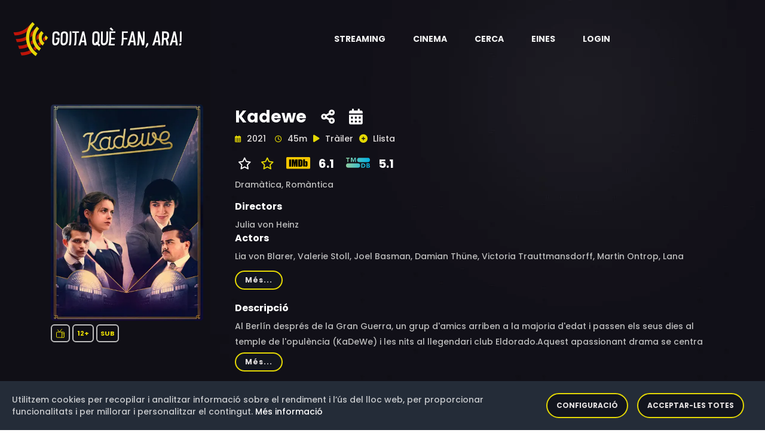

--- FILE ---
content_type: text/css; charset=utf-8
request_url: https://cdn.jsdelivr.net/gh/kartik-v/bootstrap-star-rating@4.1.2/themes/krajee-svg/theme.css
body_size: 398
content:
/*!
 * Krajee SVG Theme styling for bootstrap-star-rating.
 * This file must be loaded after 'star-rating.css'.
 *
 * bootstrap-star-rating v4.1.2
 * http://plugins.krajee.com/star-rating
 *
 * Author: Kartik Visweswaran
 * Copyright: 2013 - 2021, Kartik Visweswaran, Krajee.com
 *
 * Licensed under the BSD 3-Clause
 * https://github.com/kartik-v/bootstrap-star-rating/blob/master/LICENSE.md
 */ 
.theme-krajee-svg .krajee-icon,
.theme-krajee-svg .krajee-icon-clear {
    display: inline-block;
    width: 2rem;
    height: 2rem;
    -webkit-background-size: cover;
    -moz-background-size: cover;
    -o-background-size: cover;
    background-size: cover;
}

.theme-krajee-svg .clear-rating,
.theme-krajee-svg .rating-stars {
    font-size: 5px;
}

.theme-krajee-svg .krajee-icon-clear {
    background-image: url('data:image/svg+xml;charset=utf-8,%3Csvg%20id%3D%22svg2%22%20xmlns%3Ardf%3D%22http%3A%2F%2Fwww.w3.org%2F1999%2F02%2F22-rdf-syntax-ns%23%22%20xmlns%3D%22http%3A%2F%2Fwww.w3.org%2F2000%2Fsvg%22%20viewBox%3D%220%200%20158.81%20158.81%22%20version%3D%221.1%22%3E%0D%0A%3Cpath%20id%3D%22path4%22%20style%3D%22fill%3A%23aaa%22%20stroke-linejoin%3D%22round%22%20d%3D%22m155.06%2C79.438c0%2C41.799-33.885%2C75.684-75.684%2C75.684s-75.684-33.885-75.684-75.684%2C33.885-75.684%2C75.684-75.684%2C75.684%2C33.885%2C75.684%2C75.684z%22%20stroke%3D%22%23aaa%22%20stroke-linecap%3D%22round%22%20fill%3D%22none%22%2F%3E%0D%0A%3Cpath%20id%3D%22rect3139%22%20style%3D%22fill%3A%23fff%22%20d%3D%22m37.216%2C64.443v28.67h88.24v-28.67h-88.24z%22%2F%3E%0D%0A%3C%2Fsvg%3E');
}

.theme-krajee-svg .filled-stars .krajee-icon-star {
    background-image: url('data:image/svg+xml;charset=utf-8,%3Csvg%20version%3D%221.1%22%20xmlns%3D%22http%3A%2F%2Fwww.w3.org%2F2000%2Fsvg%22%20xmlns%3Axlink%3D%22http%3A%2F%2Fwww.w3.org%2F1999%2Fxlink%22%20width%3D%2232%22%20height%3D%2232%22%20viewBox%3D%220%200%2032%2032%22%3E%3Cpath%20fill%3D%22%23fde16d%22%20stroke%3D%22%23777777%22%20d%3D%22M20.6%2011l-4.6-10.5-4.6%2010.5h-10.8l7.8%207.9-3%2012.1%2010.6-6%2010.6%206-3-12.1%207.8-7.9z%22%3E%3C%2Fpath%3E%3C%2Fsvg%3E');
}

.theme-krajee-svg.rating-xl .krajee-icon,
.theme-krajee-svg.rating-xl .krajee-icon-clear {
    width: 3rem;
    height: 3rem;
}

.theme-krajee-svg.rating-lg .krajee-icon,
.theme-krajee-svg.rating-lg .krajee-icon-clear {
    width: 2.5rem;
    height: 2.5rem;
}

.theme-krajee-svg.rating-md .krajee-icon,
.theme-krajee-svg.rating-md .krajee-icon-clear {
    width: 2rem;
    height: 2rem;
}

.theme-krajee-svg.rating-sm .krajee-icon,
.theme-krajee-svg.rating-sm .krajee-icon-clear {
    width: 1.5rem;
    height: 1.5rem;
}

.theme-krajee-svg.rating-xs .krajee-icon,
.theme-krajee-svg.rating-xs .krajee-icon-clear {
    width: 1rem;
    height: 1rem;
}

.theme-krajee-svg .krajee-icon-clear:hover {
    background-image: url('data:image/svg+xml;charset=utf-8,%3Csvg%20id%3D%22svg2%22%20xmlns%3Ardf%3D%22http%3A%2F%2Fwww.w3.org%2F1999%2F02%2F22-rdf-syntax-ns%23%22%20xmlns%3D%22http%3A%2F%2Fwww.w3.org%2F2000%2Fsvg%22%20viewBox%3D%220%200%20158.81%20158.81%22%20version%3D%221.1%22%3E%0D%0A%3Cpath%20id%3D%22path4%22%20style%3D%22fill%3A%23843534%22%20stroke-linejoin%3D%22round%22%20d%3D%22m155.06%2C79.438c0%2C41.799-33.885%2C75.684-75.684%2C75.684s-75.684-33.885-75.684-75.684%2C33.885-75.684%2C75.684-75.684%2C75.684%2C33.885%2C75.684%2C75.684z%22%20stroke%3D%22%23843534%22%20stroke-linecap%3D%22round%22%20fill%3D%22none%22%2F%3E%0D%0A%3Cpath%20id%3D%22rect3139%22%20style%3D%22fill%3A%23fff%22%20d%3D%22m37.216%2C64.443v28.67h88.24v-28.67h-88.24z%22%2F%3E%0D%0A%3C%2Fsvg%3E');
}

.theme-krajee-svg .empty-stars .krajee-icon-star {
    background-image: url('data:image/svg+xml;charset=utf-8,%3Csvg%20version%3D%221.1%22%20xmlns%3D%22http%3A%2F%2Fwww.w3.org%2F2000%2Fsvg%22%20xmlns%3Axlink%3D%22http%3A%2F%2Fwww.w3.org%2F1999%2Fxlink%22%20width%3D%2232%22%20height%3D%2232%22%20viewBox%3D%220%200%2032%2032%22%3E%3Cpath%20fill%3D%22%23ffffff%22%20stroke%3D%22%23777777%22%20d%3D%22M20.6%2011l-4.6-10.5-4.6%2010.5h-10.8l7.8%207.9-3%2012.1%2010.6-6%2010.6%206-3-12.1%207.8-7.9z%22%3E%3C%2Fpath%3E%3C%2Fsvg%3E');
}

.theme-krajee-svg .filled-stars .krajee-icon-heart {
    background-image: url('data:image/svg+xml;charset=utf-8,%3Csvg%20version%3D%221.1%22%20xmlns%3D%22http%3A%2F%2Fwww.w3.org%2F2000%2Fsvg%22%20xmlns%3Axlink%3D%22http%3A%2F%2Fwww.w3.org%2F1999%2Fxlink%22%20width%3D%2224%22%20height%3D%2224%22%20viewBox%3D%220%200%2024%2024%22%3E%3Cpath%20fill%3D%22%23fde16d%22%20stroke%3D%22%23777777%22%20stroke-width%3D%220.04em%22%20d%3D%22M12%2021.35l-1.45-1.32c-5.15-4.67-8.55-7.75-8.55-11.53%200-3.08%202.42-5.5%205.5-5.5%201.74%200%203.41.81%204.5%202.09%201.09-1.28%202.76-2.09%204.5-2.09%203.08%200%205.5%202.42%205.5%205.5%200%203.78-3.4%206.86-8.55%2011.54l-1.45%201.31z%22%3E%3C%2Fpath%3E%3C%2Fsvg%3E');
}

.theme-krajee-svg .empty-stars .krajee-icon-heart {
    background-image: url('data:image/svg+xml;charset=utf-8,%3Csvg%20version%3D%221.1%22%20xmlns%3D%22http%3A%2F%2Fwww.w3.org%2F2000%2Fsvg%22%20xmlns%3Axlink%3D%22http%3A%2F%2Fwww.w3.org%2F1999%2Fxlink%22%20width%3D%2224%22%20height%3D%2224%22%20viewBox%3D%220%200%2024%2024%22%3E%3Cpath%20fill%3D%22%23ffffff%22%20stroke%3D%22%23777777%22%20stroke-width%3D%220.04em%22%20d%3D%22M12%2021.35l-1.45-1.32c-5.15-4.67-8.55-7.75-8.55-11.53%200-3.08%202.42-5.5%205.5-5.5%201.74%200%203.41.81%204.5%202.09%201.09-1.28%202.76-2.09%204.5-2.09%203.08%200%205.5%202.42%205.5%205.5%200%203.78-3.4%206.86-8.55%2011.54l-1.45%201.31z%22%3E%3C%2Fpath%3E%3C%2Fsvg%3E');
}

.theme-krajee-svg.rating-rtl.is-heart .filled-stars {
    right: 0.02em;
}

.theme-krajee-svg.rating-rtl.is-heart .empty-stars {
    margin-right: 0.01em;
}

--- FILE ---
content_type: application/javascript; charset=utf-8
request_url: https://cdn.jsdelivr.net/gh/kartik-v/bootstrap-star-rating@4.1.2/themes/krajee-svg/theme.js
body_size: -316
content:
/*!
 * Krajee SVG Theme Configuration for bootstrap-star-rating.
 * This file must be loaded after 'star-rating.js'.
 *
 * bootstrap-star-rating v4.1.2
 * http://plugins.krajee.com/star-rating
 *
 * Author: Kartik Visweswaran
 * Copyright: 2013 - 2021, Kartik Visweswaran, Krajee.com
 *
 * Licensed under the BSD 3-Clause
 * https://github.com/kartik-v/bootstrap-star-rating/blob/master/LICENSE.md
 */  
(function (factory) {
    'use strict';
    if (typeof define === 'function' && define.amd) {
        define(['jquery'], factory);
    } else if (typeof module === 'object' && typeof module.exports === 'object') { 
        factory(require('jquery'));
    } else { 
        factory(window.jQuery);
    }
}(function ($) {
    "use strict";
    $.fn.ratingThemes['krajee-svg'] = {
        filledStar: '<span class="krajee-icon krajee-icon-star"></span>',
        emptyStar: '<span class="krajee-icon krajee-icon-star"></span>',
        clearButton: '<span class="krajee-icon-clear"></span>'
    };
}));
